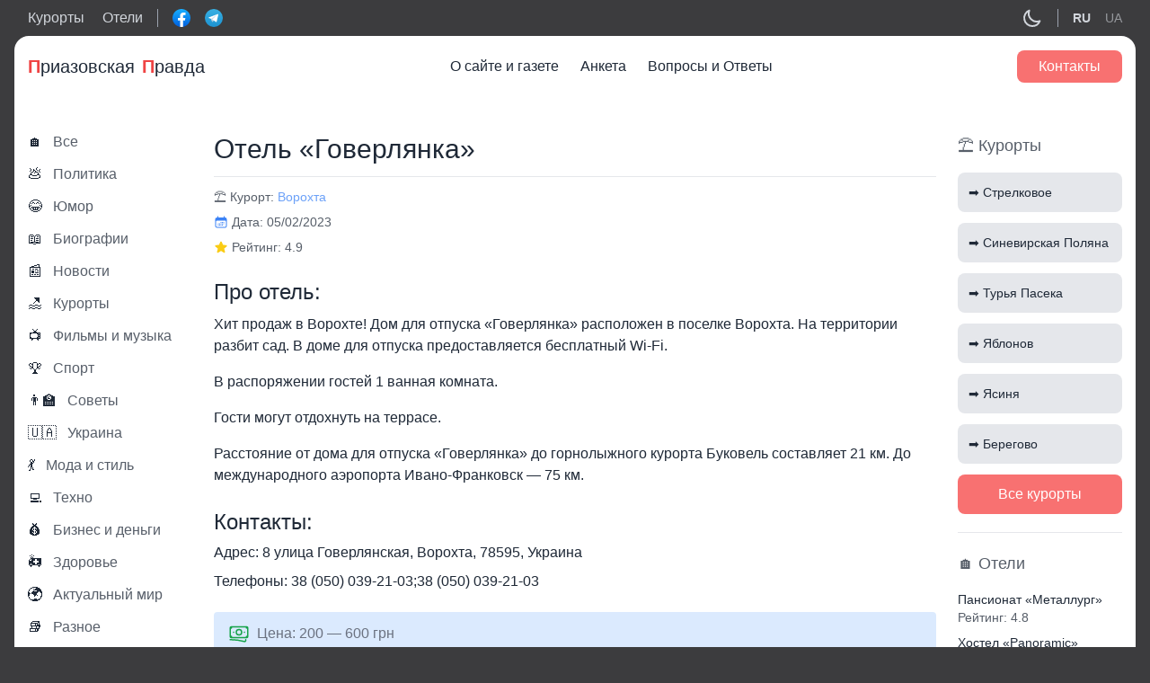

--- FILE ---
content_type: text/html; charset=UTF-8
request_url: https://priazovka.com/hotels/otel-goverlyanka/
body_size: 12003
content:
<!doctype html>
<html lang="ru-RU">
<head>
    <title>Отель «Говерлянка» - Отзывы, контакты, телефоны</title>
      <meta name="description" content="Отель «Говерлянка». Реальные отзывы на сайте Priazovka.com. Актуальные цены в 2026 году. Вся информация здесь." />
  
      <meta property="og:image" content="https://priazovka.com/wp-content/uploads/cropped-sea-waves-270x270.png">
        <meta property="og:title" content="Отель «Говерлянка» - Отзывы, контакты, телефоны" />
          <meta property="og:description" content="Отель «Говерлянка». Реальные отзывы на сайте Priazovka.com. Актуальные цены в 2026 году. Вся информация здесь." />
            <meta property="og:url" content="https://priazovka.com/hotels/otel-goverlyanka/" />
    <meta property="og:article:published_time" content="2023/2/5" />
    <meta property="og:article:article:modified_time" content="2023/2/5" />
    
          <meta property="og:article:author" content="" />
      
	<meta charset="UTF-8">
	<meta name="viewport" content="width=device-width, initial-scale=1">
  <meta name="theme-color" content="#1D1E22" />
	<link rel="profile" href="https://gmpg.org/xfn/11">
	<meta name='robots' content='max-image-preview:large' />
	<style>img:is([sizes="auto" i], [sizes^="auto," i]) { contain-intrinsic-size: 3000px 1500px }</style>
	<link rel="alternate" href="https://priazovka.com/hotels/otel-goverlyanka/" hreflang="ru" />
<link rel="alternate" href="https://priazovka.com/uk/hotels/otel-goverlyanka/" hreflang="uk" />
<link rel='stylesheet' id='wp-block-library-css' href='https://priazovka.com/wp-includes/css/dist/block-library/style.min.css?ver=6.7.4' media='all' />
<style id='classic-theme-styles-inline-css'>
/*! This file is auto-generated */
.wp-block-button__link{color:#fff;background-color:#32373c;border-radius:9999px;box-shadow:none;text-decoration:none;padding:calc(.667em + 2px) calc(1.333em + 2px);font-size:1.125em}.wp-block-file__button{background:#32373c;color:#fff;text-decoration:none}
</style>
<style id='global-styles-inline-css'>
:root{--wp--preset--aspect-ratio--square: 1;--wp--preset--aspect-ratio--4-3: 4/3;--wp--preset--aspect-ratio--3-4: 3/4;--wp--preset--aspect-ratio--3-2: 3/2;--wp--preset--aspect-ratio--2-3: 2/3;--wp--preset--aspect-ratio--16-9: 16/9;--wp--preset--aspect-ratio--9-16: 9/16;--wp--preset--color--black: #000000;--wp--preset--color--cyan-bluish-gray: #abb8c3;--wp--preset--color--white: #ffffff;--wp--preset--color--pale-pink: #f78da7;--wp--preset--color--vivid-red: #cf2e2e;--wp--preset--color--luminous-vivid-orange: #ff6900;--wp--preset--color--luminous-vivid-amber: #fcb900;--wp--preset--color--light-green-cyan: #7bdcb5;--wp--preset--color--vivid-green-cyan: #00d084;--wp--preset--color--pale-cyan-blue: #8ed1fc;--wp--preset--color--vivid-cyan-blue: #0693e3;--wp--preset--color--vivid-purple: #9b51e0;--wp--preset--gradient--vivid-cyan-blue-to-vivid-purple: linear-gradient(135deg,rgba(6,147,227,1) 0%,rgb(155,81,224) 100%);--wp--preset--gradient--light-green-cyan-to-vivid-green-cyan: linear-gradient(135deg,rgb(122,220,180) 0%,rgb(0,208,130) 100%);--wp--preset--gradient--luminous-vivid-amber-to-luminous-vivid-orange: linear-gradient(135deg,rgba(252,185,0,1) 0%,rgba(255,105,0,1) 100%);--wp--preset--gradient--luminous-vivid-orange-to-vivid-red: linear-gradient(135deg,rgba(255,105,0,1) 0%,rgb(207,46,46) 100%);--wp--preset--gradient--very-light-gray-to-cyan-bluish-gray: linear-gradient(135deg,rgb(238,238,238) 0%,rgb(169,184,195) 100%);--wp--preset--gradient--cool-to-warm-spectrum: linear-gradient(135deg,rgb(74,234,220) 0%,rgb(151,120,209) 20%,rgb(207,42,186) 40%,rgb(238,44,130) 60%,rgb(251,105,98) 80%,rgb(254,248,76) 100%);--wp--preset--gradient--blush-light-purple: linear-gradient(135deg,rgb(255,206,236) 0%,rgb(152,150,240) 100%);--wp--preset--gradient--blush-bordeaux: linear-gradient(135deg,rgb(254,205,165) 0%,rgb(254,45,45) 50%,rgb(107,0,62) 100%);--wp--preset--gradient--luminous-dusk: linear-gradient(135deg,rgb(255,203,112) 0%,rgb(199,81,192) 50%,rgb(65,88,208) 100%);--wp--preset--gradient--pale-ocean: linear-gradient(135deg,rgb(255,245,203) 0%,rgb(182,227,212) 50%,rgb(51,167,181) 100%);--wp--preset--gradient--electric-grass: linear-gradient(135deg,rgb(202,248,128) 0%,rgb(113,206,126) 100%);--wp--preset--gradient--midnight: linear-gradient(135deg,rgb(2,3,129) 0%,rgb(40,116,252) 100%);--wp--preset--font-size--small: 13px;--wp--preset--font-size--medium: 20px;--wp--preset--font-size--large: 36px;--wp--preset--font-size--x-large: 42px;--wp--preset--spacing--20: 0.44rem;--wp--preset--spacing--30: 0.67rem;--wp--preset--spacing--40: 1rem;--wp--preset--spacing--50: 1.5rem;--wp--preset--spacing--60: 2.25rem;--wp--preset--spacing--70: 3.38rem;--wp--preset--spacing--80: 5.06rem;--wp--preset--shadow--natural: 6px 6px 9px rgba(0, 0, 0, 0.2);--wp--preset--shadow--deep: 12px 12px 50px rgba(0, 0, 0, 0.4);--wp--preset--shadow--sharp: 6px 6px 0px rgba(0, 0, 0, 0.2);--wp--preset--shadow--outlined: 6px 6px 0px -3px rgba(255, 255, 255, 1), 6px 6px rgba(0, 0, 0, 1);--wp--preset--shadow--crisp: 6px 6px 0px rgba(0, 0, 0, 1);}:where(.is-layout-flex){gap: 0.5em;}:where(.is-layout-grid){gap: 0.5em;}body .is-layout-flex{display: flex;}.is-layout-flex{flex-wrap: wrap;align-items: center;}.is-layout-flex > :is(*, div){margin: 0;}body .is-layout-grid{display: grid;}.is-layout-grid > :is(*, div){margin: 0;}:where(.wp-block-columns.is-layout-flex){gap: 2em;}:where(.wp-block-columns.is-layout-grid){gap: 2em;}:where(.wp-block-post-template.is-layout-flex){gap: 1.25em;}:where(.wp-block-post-template.is-layout-grid){gap: 1.25em;}.has-black-color{color: var(--wp--preset--color--black) !important;}.has-cyan-bluish-gray-color{color: var(--wp--preset--color--cyan-bluish-gray) !important;}.has-white-color{color: var(--wp--preset--color--white) !important;}.has-pale-pink-color{color: var(--wp--preset--color--pale-pink) !important;}.has-vivid-red-color{color: var(--wp--preset--color--vivid-red) !important;}.has-luminous-vivid-orange-color{color: var(--wp--preset--color--luminous-vivid-orange) !important;}.has-luminous-vivid-amber-color{color: var(--wp--preset--color--luminous-vivid-amber) !important;}.has-light-green-cyan-color{color: var(--wp--preset--color--light-green-cyan) !important;}.has-vivid-green-cyan-color{color: var(--wp--preset--color--vivid-green-cyan) !important;}.has-pale-cyan-blue-color{color: var(--wp--preset--color--pale-cyan-blue) !important;}.has-vivid-cyan-blue-color{color: var(--wp--preset--color--vivid-cyan-blue) !important;}.has-vivid-purple-color{color: var(--wp--preset--color--vivid-purple) !important;}.has-black-background-color{background-color: var(--wp--preset--color--black) !important;}.has-cyan-bluish-gray-background-color{background-color: var(--wp--preset--color--cyan-bluish-gray) !important;}.has-white-background-color{background-color: var(--wp--preset--color--white) !important;}.has-pale-pink-background-color{background-color: var(--wp--preset--color--pale-pink) !important;}.has-vivid-red-background-color{background-color: var(--wp--preset--color--vivid-red) !important;}.has-luminous-vivid-orange-background-color{background-color: var(--wp--preset--color--luminous-vivid-orange) !important;}.has-luminous-vivid-amber-background-color{background-color: var(--wp--preset--color--luminous-vivid-amber) !important;}.has-light-green-cyan-background-color{background-color: var(--wp--preset--color--light-green-cyan) !important;}.has-vivid-green-cyan-background-color{background-color: var(--wp--preset--color--vivid-green-cyan) !important;}.has-pale-cyan-blue-background-color{background-color: var(--wp--preset--color--pale-cyan-blue) !important;}.has-vivid-cyan-blue-background-color{background-color: var(--wp--preset--color--vivid-cyan-blue) !important;}.has-vivid-purple-background-color{background-color: var(--wp--preset--color--vivid-purple) !important;}.has-black-border-color{border-color: var(--wp--preset--color--black) !important;}.has-cyan-bluish-gray-border-color{border-color: var(--wp--preset--color--cyan-bluish-gray) !important;}.has-white-border-color{border-color: var(--wp--preset--color--white) !important;}.has-pale-pink-border-color{border-color: var(--wp--preset--color--pale-pink) !important;}.has-vivid-red-border-color{border-color: var(--wp--preset--color--vivid-red) !important;}.has-luminous-vivid-orange-border-color{border-color: var(--wp--preset--color--luminous-vivid-orange) !important;}.has-luminous-vivid-amber-border-color{border-color: var(--wp--preset--color--luminous-vivid-amber) !important;}.has-light-green-cyan-border-color{border-color: var(--wp--preset--color--light-green-cyan) !important;}.has-vivid-green-cyan-border-color{border-color: var(--wp--preset--color--vivid-green-cyan) !important;}.has-pale-cyan-blue-border-color{border-color: var(--wp--preset--color--pale-cyan-blue) !important;}.has-vivid-cyan-blue-border-color{border-color: var(--wp--preset--color--vivid-cyan-blue) !important;}.has-vivid-purple-border-color{border-color: var(--wp--preset--color--vivid-purple) !important;}.has-vivid-cyan-blue-to-vivid-purple-gradient-background{background: var(--wp--preset--gradient--vivid-cyan-blue-to-vivid-purple) !important;}.has-light-green-cyan-to-vivid-green-cyan-gradient-background{background: var(--wp--preset--gradient--light-green-cyan-to-vivid-green-cyan) !important;}.has-luminous-vivid-amber-to-luminous-vivid-orange-gradient-background{background: var(--wp--preset--gradient--luminous-vivid-amber-to-luminous-vivid-orange) !important;}.has-luminous-vivid-orange-to-vivid-red-gradient-background{background: var(--wp--preset--gradient--luminous-vivid-orange-to-vivid-red) !important;}.has-very-light-gray-to-cyan-bluish-gray-gradient-background{background: var(--wp--preset--gradient--very-light-gray-to-cyan-bluish-gray) !important;}.has-cool-to-warm-spectrum-gradient-background{background: var(--wp--preset--gradient--cool-to-warm-spectrum) !important;}.has-blush-light-purple-gradient-background{background: var(--wp--preset--gradient--blush-light-purple) !important;}.has-blush-bordeaux-gradient-background{background: var(--wp--preset--gradient--blush-bordeaux) !important;}.has-luminous-dusk-gradient-background{background: var(--wp--preset--gradient--luminous-dusk) !important;}.has-pale-ocean-gradient-background{background: var(--wp--preset--gradient--pale-ocean) !important;}.has-electric-grass-gradient-background{background: var(--wp--preset--gradient--electric-grass) !important;}.has-midnight-gradient-background{background: var(--wp--preset--gradient--midnight) !important;}.has-small-font-size{font-size: var(--wp--preset--font-size--small) !important;}.has-medium-font-size{font-size: var(--wp--preset--font-size--medium) !important;}.has-large-font-size{font-size: var(--wp--preset--font-size--large) !important;}.has-x-large-font-size{font-size: var(--wp--preset--font-size--x-large) !important;}
:where(.wp-block-post-template.is-layout-flex){gap: 1.25em;}:where(.wp-block-post-template.is-layout-grid){gap: 1.25em;}
:where(.wp-block-columns.is-layout-flex){gap: 2em;}:where(.wp-block-columns.is-layout-grid){gap: 2em;}
:root :where(.wp-block-pullquote){font-size: 1.5em;line-height: 1.6;}
</style>
<link rel='stylesheet' id='seo-treba-style-css' href='https://priazovka.com/wp-content/plugins/treba-links/css/seo-treba-style.css?ver=6.7.4' media='all' />
<link rel='stylesheet' id='tailwind-css' href='https://priazovka.com/wp-content/themes/priazovka-theme/build/tailwind.css?ver=1769193535' media='all' />
<link rel='stylesheet' id='styles-css' href='https://priazovka.com/wp-content/themes/priazovka-theme/build/style.css?ver=1769193535' media='all' />
<script src="https://priazovka.com/wp-content/plugins/treba-links/js/seo-treba-scripts.js?ver=6.7.4" id="seo-treba-js-js"></script>
<link rel="https://api.w.org/" href="https://priazovka.com/wp-json/" /><link rel="EditURI" type="application/rsd+xml" title="RSD" href="https://priazovka.com/xmlrpc.php?rsd" />
<meta name="generator" content="WordPress 6.7.4" />
<link rel="canonical" href="https://priazovka.com/hotels/otel-goverlyanka/" />
<link rel='shortlink' href='https://priazovka.com/?p=7603' />
<link rel="alternate" title="oEmbed (JSON)" type="application/json+oembed" href="https://priazovka.com/wp-json/oembed/1.0/embed?url=https%3A%2F%2Fpriazovka.com%2Fhotels%2Fotel-goverlyanka%2F" />
<link rel="alternate" title="oEmbed (XML)" type="text/xml+oembed" href="https://priazovka.com/wp-json/oembed/1.0/embed?url=https%3A%2F%2Fpriazovka.com%2Fhotels%2Fotel-goverlyanka%2F&#038;format=xml" />
<script type="text/javascript">
    var ajaxurl = "https://priazovka.com/wp-admin/admin-ajax.php";
  </script><link rel="icon" href="https://priazovka.com/wp-content/uploads/cropped-sea-waves-32x32.png" sizes="32x32" />
<link rel="icon" href="https://priazovka.com/wp-content/uploads/cropped-sea-waves-192x192.png" sizes="192x192" />
<link rel="apple-touch-icon" href="https://priazovka.com/wp-content/uploads/cropped-sea-waves-180x180.png" />
<meta name="msapplication-TileImage" content="https://priazovka.com/wp-content/uploads/cropped-sea-waves-270x270.png" />
		<style id="wp-custom-css">
			.single-subjects li {
	list-style-type: none;
}		</style>
			<!-- Global site tag (gtag.js) - Google Analytics -->
<script async src="https://www.googletagmanager.com/gtag/js?id=UA-215861749-1"></script>
<script>
  window.dataLayer = window.dataLayer || [];
  function gtag(){dataLayer.push(arguments);}
  gtag('js', new Date());

  gtag('config', 'UA-215861749-1');
</script>

<!-- Google tag (gtag.js) -->
<script async src="https://www.googletagmanager.com/gtag/js?id=G-D0X9XLNMSB"></script>
<script>
  window.dataLayer = window.dataLayer || [];
  function gtag(){dataLayer.push(arguments);}
  gtag('js', new Date());

  gtag('config', 'G-D0X9XLNMSB');
</script>
<meta name="ahrefs-site-verification" content="9a91c9f8bb7de37d7814e5b41231bd39c880f0a9532deda08c5c1143e3029726"></head>

<body class="hotels-template-default single single-hotels postid-7603">
  <header class="header">
    <div class="header-top text-gray-300 py-2">
      <div class="container">
        <div class="flex items-center justify-between">
          <div class="flex items-center">
            <div class="hidden lg:flex items-center border-r border-gray-400 pr-4 mr-4">
              <div class="mr-5">
                <a href="https://priazovka.com/vse-kurorty/">Курорты</a>
              </div>
              <div>
                <a href="https://priazovka.com/hotels/">Отели</a>
              </div>
            </div>
            <div class="flex items-center -mx-2">
              <div class="px-2">
                <div class="relative">
                  <a href="http://facebook.com/priazovskayapravda" class="absolute-link" target="_blank"></a>
                  <img src="https://priazovka.com/wp-content/themes/priazovka-theme/images/facebook-logo.svg" width="20">
                </div>
              </div>
              <div class="px-2">
                <div class="relative">
                  <a href="https://t.me/joinchat/ULWsxKhqmr85YzQ6" class="absolute-link" target="_blank"></a>
                  <img src="https://priazovka.com/wp-content/themes/priazovka-theme/images/telegram-logo.svg" width="20">
                </div>
              </div>
            </div>
          </div>
          <div class="flex items-center">
            <div class="cursor-pointer">
              <div class="hidden dark:block text-gray-200 js-toggle-light" data-light="off">
                <svg xmlns="http://www.w3.org/2000/svg" class="h-6 w-6" fill="none" viewBox="0 0 24 24" stroke="currentColor">
                  <path stroke-linecap="round" stroke-linejoin="round" stroke-width="2" d="M12 3v1m0 16v1m9-9h-1M4 12H3m15.364 6.364l-.707-.707M6.343 6.343l-.707-.707m12.728 0l-.707.707M6.343 17.657l-.707.707M16 12a4 4 0 11-8 0 4 4 0 018 0z" />
                </svg>
              </div>
              <div class="block dark:hidden dark:text-gray-200 js-toggle-light" data-light="on">
                <svg xmlns="http://www.w3.org/2000/svg" class="h-6 w-6" fill="none" viewBox="0 0 24 24" stroke="currentColor">
                  <path stroke-linecap="round" stroke-linejoin="round" stroke-width="2" d="M20.354 15.354A9 9 0 018.646 3.646 9.003 9.003 0 0012 21a9.003 9.003 0 008.354-5.646z" />
                </svg>
              </div>
            </div>
                        <div class="lang hidden lg:flex items-center border-l border-gray-400 pl-4 ml-4">
              	<li class="lang-item lang-item-334 lang-item-ru current-lang lang-item-first"><a lang="ru-RU" hreflang="ru-RU" href="https://priazovka.com/hotels/otel-goverlyanka/">RU</a></li>
	<li class="lang-item lang-item-337 lang-item-uk"><a lang="uk" hreflang="uk" href="https://priazovka.com/uk/hotels/otel-goverlyanka/">UA</a></li>
            </div>
                      </div>
        </div>
      </div>
    </div>
    <div class="bg-white dark:bg-zinc-800 text-gray-800 dark:text-gray-200 rounded-t-2xl">
      <div class="container py-4">
        <div class="w-full">
          <div class="flex justify-between items-center">
            <div class="flex items-center text-xl relative">
              <a href="https://priazovka.com" class="absolute-link"></a>
              <span class="text-red-500 font-extrabold">П</span>риазовская <span class="pl-2 text-red-500 font-extrabold"> П</span>равда
            </div>
            <div class="hidden xl:block mainmenu">
              <div class="menu-mainmenu-container"><ul id="menu-mainmenu" class="flex top-menu"><li id="menu-item-1212" class="menu-item menu-item-type-post_type menu-item-object-page menu-item-1212"><a href="https://priazovka.com/about/">О сайте и газете</a></li>
<li id="menu-item-1211" class="menu-item menu-item-type-post_type menu-item-object-page menu-item-1211"><a href="https://priazovka.com/anketa/">Анкета</a></li>
<li id="menu-item-1113" class="menu-item menu-item-type-post_type menu-item-object-page menu-item-1113"><a href="https://priazovka.com/faq/">Вопросы и Ответы</a></li>
</ul></div> 
            </div>
            <div class="flex items-center">
              
              <div class="hidden xl:flex"><a href="https://priazovka.com/contacts/" class="bg-red-400 hover:bg-red-500 text-white font-medium rounded-lg px-6 py-2">Контакты</a></div>
              <div class="xl:hidden text-blue-500 cursor-pointer modal-js" data-modal="menu">
                <svg xmlns="http://www.w3.org/2000/svg" class="h-6 w-6" viewBox="0 0 20 20" fill="currentColor">
                  <path fill-rule="evenodd" d="M3 5a1 1 0 011-1h12a1 1 0 110 2H4a1 1 0 01-1-1zM3 10a1 1 0 011-1h12a1 1 0 110 2H4a1 1 0 01-1-1zM3 15a1 1 0 011-1h6a1 1 0 110 2H4a1 1 0 01-1-1z" clip-rule="evenodd" />
                </svg>
              </div>
              
            </div>
            
          </div>
        </div>
      </div>
    </div>
  </header>
  <div class="wrap">
<div class="container py-6 xl:py-10">
  <div class="flex flex-wrap xl:-mx-3">
    <div class="w-full xl:w-2/12 xl:px-3">
      <!-- all categories -->
      <div class="hidden xl:block">
        <div class="relative flex items-center hover:text-blue-500 mb-4">
  <a href="https://priazovka.com/blog/" class="absolute-link"></a>
  <div class="mr-3">
    🏠
  </div>
  <div class="opacity-75 font-medium">Все</div>
</div>
<div class="relative flex items-center hover:text-blue-500 mb-4">
  <a href="https://priazovka.com/category/politics/" class="absolute-link"></a>
  <div class="mr-3">
    💩  </div>
  <div class="opacity-75 font-medium">Политика</div>
</div>
<div class="relative flex items-center hover:text-blue-500 mb-4">
  <a href="https://priazovka.com/category/humor/" class="absolute-link"></a>
  <div class="mr-3">
    😂  </div>
  <div class="opacity-75 font-medium">Юмор</div>
</div>
<div class="relative flex items-center hover:text-blue-500 mb-4">
  <a href="https://priazovka.com/category/biografii/" class="absolute-link"></a>
  <div class="mr-3">
    📖  </div>
  <div class="opacity-75 font-medium">Биографии</div>
</div>
<div class="relative flex items-center hover:text-blue-500 mb-4">
  <a href="https://priazovka.com/category/news/" class="absolute-link"></a>
  <div class="mr-3">
    📰  </div>
  <div class="opacity-75 font-medium">Новости</div>
</div>
<div class="relative flex items-center hover:text-blue-500 mb-4">
  <a href="https://priazovka.com/category/kurorty/" class="absolute-link"></a>
  <div class="mr-3">
    🏖  </div>
  <div class="opacity-75 font-medium">Курорты</div>
</div>
<div class="relative flex items-center hover:text-blue-500 mb-4">
  <a href="https://priazovka.com/category/filmy-i-mysika/" class="absolute-link"></a>
  <div class="mr-3">
    📺  </div>
  <div class="opacity-75 font-medium">Фильмы и музыка</div>
</div>
<div class="relative flex items-center hover:text-blue-500 mb-4">
  <a href="https://priazovka.com/category/sport/" class="absolute-link"></a>
  <div class="mr-3">
    🏆  </div>
  <div class="opacity-75 font-medium">Спорт</div>
</div>
<div class="relative flex items-center hover:text-blue-500 mb-4">
  <a href="https://priazovka.com/category/sovety/" class="absolute-link"></a>
  <div class="mr-3">
    👨‍🏫  </div>
  <div class="opacity-75 font-medium">Советы</div>
</div>
<div class="relative flex items-center hover:text-blue-500 mb-4">
  <a href="https://priazovka.com/category/ukraine/" class="absolute-link"></a>
  <div class="mr-3">
    🇺🇦  </div>
  <div class="opacity-75 font-medium">Украина</div>
</div>
<div class="relative flex items-center hover:text-blue-500 mb-4">
  <a href="https://priazovka.com/category/moda-i-stil/" class="absolute-link"></a>
  <div class="mr-3">
    💃  </div>
  <div class="opacity-75 font-medium">Мода и стиль</div>
</div>
<div class="relative flex items-center hover:text-blue-500 mb-4">
  <a href="https://priazovka.com/category/techno/" class="absolute-link"></a>
  <div class="mr-3">
    💻  </div>
  <div class="opacity-75 font-medium">Техно</div>
</div>
<div class="relative flex items-center hover:text-blue-500 mb-4">
  <a href="https://priazovka.com/category/business/" class="absolute-link"></a>
  <div class="mr-3">
    💰  </div>
  <div class="opacity-75 font-medium">Бизнес и деньги</div>
</div>
<div class="relative flex items-center hover:text-blue-500 mb-4">
  <a href="https://priazovka.com/category/zdorove/" class="absolute-link"></a>
  <div class="mr-3">
    🚑  </div>
  <div class="opacity-75 font-medium">Здоровье</div>
</div>
<div class="relative flex items-center hover:text-blue-500 mb-4">
  <a href="https://priazovka.com/category/actually_mir/" class="absolute-link"></a>
  <div class="mr-3">
    🌍  </div>
  <div class="opacity-75 font-medium">Актуальный мир</div>
</div>
<div class="relative flex items-center hover:text-blue-500 mb-4">
  <a href="https://priazovka.com/category/other/" class="absolute-link"></a>
  <div class="mr-3">
    📚  </div>
  <div class="opacity-75 font-medium">Разное</div>
</div>
<div class="relative flex items-center hover:text-blue-500 mb-4">
  <a href="https://priazovka.com/category/good-category/" class="absolute-link"></a>
  <div class="mr-3">
    ℹ️  </div>
  <div class="opacity-75 font-medium">Полезная рубрика</div>
</div>

<div class="lang flex lg:hidden items-center border-t pt-4 mt-4 -mx-2">
  	<li class="lang-item lang-item-334 lang-item-ru current-lang lang-item-first"><a lang="ru-RU" hreflang="ru-RU" href="https://priazovka.com/hotels/otel-goverlyanka/">RU</a></li>
	<li class="lang-item lang-item-337 lang-item-uk"><a lang="uk" hreflang="uk" href="https://priazovka.com/uk/hotels/otel-goverlyanka/">UA</a></li>
</div>
        <div class="border-t dark:border-gray-500 pt-5 mt-5">
  <div class="bg-gray-200 dark:bg-gray-500 rounded-lg p-2">
    <div class="text-center font-bold mb-4">Угадайте фильм по эмодзи</div>
          <div>
        <div class="text-3xl text-center mb-4">🕷️ 🚶‍♂️</div>
        <div class="emoji-question-js bg-gray-500 dark:bg-gray-200 text-center text-gray-100 dark:text-gray-900 rounded-lg cursor-pointer px-4 py-2">Узнать ответ</div>
        <div class="emoji-answer-js hidden bg-gray-500 dark:bg-gray-200 text-center text-gray-100 dark:text-gray-900 rounded-lg px-4 py-2">Человек-паук</div>
      </div>
          </div>
</div>

<div class="border-t dark:border-gray-500 pt-5 mt-5">
  <div class="text-red-500 text-center text-lg mb-2">Опрос</div>
  <div class="text-center font-bold mb-4">Ваша любимая пора года?</div>
  <div>
    <div class="mb-4">
            <!-- Winter --> 
            <div class="flex items-center justify-between relative bg-gray-200 text-gray-600 dark:text-gray-200 dark:bg-gray-500 border border-transparent rounded cursor-pointer px-4 py-2 mb-2 vote-item" data-name="winter">
        <div class="item-show hidden h-full absolute bg-green-200 dark:bg-emerald-600 top-0 left-0" style="width:26.785714285714%"></div>
        <div class="relative">Зима</div>
        <div class="item-show hidden relative vote-item-result">15</div>
      </div>

      <!-- Spring --> 
            <div class="flex items-center justify-between relative bg-gray-200 dark:text-gray-200 dark:bg-gray-500 border border-transparent rounded text-gray-600 cursor-pointer px-4 py-2 mb-2 vote-item" data-name="spring">
        <div class="item-show hidden h-full absolute bg-green-200 dark:bg-emerald-600 top-0 left-0" style="width:16.071428571429%"></div>
        <div class="relative">Весна</div>
        <div class="item-show hidden relative vote-item-result">9</div>
      </div>

      <!-- Summer --> 
            <div class="flex items-center justify-between relative bg-gray-200 dark:text-gray-200 dark:bg-gray-500 border border-transparent rounded text-gray-600 cursor-pointer px-4 py-2 mb-2 vote-item" data-name="summer">
        <div class="item-show hidden h-full absolute bg-green-200 dark:bg-emerald-600 top-0 left-0" style="width:41.071428571429%"></div>
        <div class="relative">Лето</div>
        <div class="item-show hidden relative vote-item-result">23</div>
      </div>

      <!-- Autumn --> 
            <div class="flex items-center justify-between relative bg-gray-200 dark:text-gray-200 dark:bg-gray-500 border border-transparent rounded text-gray-600 cursor-pointer px-4 py-2 mb-2 vote-item" data-name="autumn">
        <div class="item-show hidden h-full absolute bg-green-200 dark:bg-emerald-600 top-0 left-0" style="width:16.071428571429%"></div>
        <div class="relative">Осень</div>
        <div class="item-show hidden relative vote-item-result">9</div>
      </div>
    </div>
    <div class="text-center font-medium">Всего голосов: <span id="vote-count">56</span></div>
  </div>
</div>      </div>
      <!-- end all categories -->
    </div>
    <div class="w-full xl:w-8/12 xl:px-3 mb-6 xl:mb-0">
                  <div>
        <h1 class="text-2xl xl:text-3xl border-b pb-3 mb-3">Отель «Говерлянка»</h1>
        <!-- курорт -->
        <div class="text-sm opacity-75 mb-2">
          <span>⛱️ Курорт:</span>
                                    <a href="https://priazovka.com/city/vorohta/" class="text-blue-500 hover:text-blue-700">Ворохта</a> 
                              </div>
        <!-- end курорт -->
        <!-- дата -->
        <div class="mb-2">
          <div class="flex items-center mb-2 xl:mb-0">
            <div class="text-blue-500 mr-1">
              <svg xmlns="http://www.w3.org/2000/svg" viewBox="0 0 24 24" fill="currentColor" class="w-4 h-4">
                <path d="M12.75 12.75a.75.75 0 11-1.5 0 .75.75 0 011.5 0zM7.5 15.75a.75.75 0 100-1.5.75.75 0 000 1.5zM8.25 17.25a.75.75 0 11-1.5 0 .75.75 0 011.5 0zM9.75 15.75a.75.75 0 100-1.5.75.75 0 000 1.5zM10.5 17.25a.75.75 0 11-1.5 0 .75.75 0 011.5 0zM12 15.75a.75.75 0 100-1.5.75.75 0 000 1.5zM12.75 17.25a.75.75 0 11-1.5 0 .75.75 0 011.5 0zM14.25 15.75a.75.75 0 100-1.5.75.75 0 000 1.5zM15 17.25a.75.75 0 11-1.5 0 .75.75 0 011.5 0zM16.5 15.75a.75.75 0 100-1.5.75.75 0 000 1.5zM15 12.75a.75.75 0 11-1.5 0 .75.75 0 011.5 0zM16.5 13.5a.75.75 0 100-1.5.75.75 0 000 1.5z" />
                <path fill-rule="evenodd" d="M6.75 2.25A.75.75 0 017.5 3v1.5h9V3A.75.75 0 0118 3v1.5h.75a3 3 0 013 3v11.25a3 3 0 01-3 3H5.25a3 3 0 01-3-3V7.5a3 3 0 013-3H6V3a.75.75 0 01.75-.75zm13.5 9a1.5 1.5 0 00-1.5-1.5H5.25a1.5 1.5 0 00-1.5 1.5v7.5a1.5 1.5 0 001.5 1.5h13.5a1.5 1.5 0 001.5-1.5v-7.5z" clip-rule="evenodd" />
              </svg>
            </div>
            <div class="text-sm opacity-75">Дата: 05/02/2023</div>
          </div>
        </div>
        <!-- end дата -->
        <!-- рейтинг -->
        <div class="flex items-center mb-6">
          <div class="text-yellow-400 mr-1">
            <svg xmlns="http://www.w3.org/2000/svg" viewBox="0 0 24 24" fill="currentColor" class="w-4 h-4">
              <path fill-rule="evenodd" d="M10.788 3.21c.448-1.077 1.976-1.077 2.424 0l2.082 5.007 5.404.433c1.164.093 1.636 1.545.749 2.305l-4.117 3.527 1.257 5.273c.271 1.136-.964 2.033-1.96 1.425L12 18.354 7.373 21.18c-.996.608-2.231-.29-1.96-1.425l1.257-5.273-4.117-3.527c-.887-.76-.415-2.212.749-2.305l5.404-.433 2.082-5.006z" clip-rule="evenodd" />
            </svg>
          </div>
          <div class="text-sm opacity-75">Рейтинг: 4.9</div>
        </div>
        <!-- end рейтинг -->
        <!-- content -->
        <div class="mb-6">
          <h2 class="text-xl xl:text-2xl mb-2">Про отель:</h2>
          <div class="content">
            <p>Хит продаж в Ворохте! Дом для отпуска «Говерлянка» расположен в поселке Ворохта. На территории разбит сад. В доме для отпуска предоставляется бесплатный Wi-Fi.</p>
<p> В распоряжении гостей 1 ванная комната.</p>
<p> Гости могут отдохнуть на террасе.</p>
<p> Расстояние от дома для отпуска «Говерлянка» до горнолыжного курорта Буковель составляет 21 км. До международного аэропорта Ивано-Франковск — 75 км.</p>
          </div>
        </div>
        <!-- end content -->
        <!-- контакт -->
        <div class="mb-6">
          <h2 class="text-xl xl:text-2xl mb-2">Контакты:</h2>
          <div class="mb-3">
            <div><span class="font-medium">Адрес</span>: <span class="content">8 улица Говерлянская, Ворохта, 78595, Украина</span></div>
          </div>
          <div>
            <div><span class="font-medium">Телефоны</span>: <span class="content">38 (050) 039-21-03;38 (050) 039-21-03</span></div>
          </div>
        </div>
        <!-- end контакт -->
        <!-- price -->
        <div class="flex items-center bg-blue-100 dark:bg-gray-500 text-gray-500 dark:text-gray-200 rounded px-4 py-3 mb-6">
          <div class="text-green-600 darl:text-green-800 mr-2">
            <svg xmlns="http://www.w3.org/2000/svg" fill="none" viewBox="0 0 24 24" stroke-width="1.5" stroke="currentColor" class="w-6 h-6">
              <path stroke-linecap="round" stroke-linejoin="round" d="M2.25 18.75a60.07 60.07 0 0115.797 2.101c.727.198 1.453-.342 1.453-1.096V18.75M3.75 4.5v.75A.75.75 0 013 6h-.75m0 0v-.375c0-.621.504-1.125 1.125-1.125H20.25M2.25 6v9m18-10.5v.75c0 .414.336.75.75.75h.75m-1.5-1.5h.375c.621 0 1.125.504 1.125 1.125v9.75c0 .621-.504 1.125-1.125 1.125h-.375m1.5-1.5H21a.75.75 0 00-.75.75v.75m0 0H3.75m0 0h-.375a1.125 1.125 0 01-1.125-1.125V15m1.5 1.5v-.75A.75.75 0 003 15h-.75M15 10.5a3 3 0 11-6 0 3 3 0 016 0zm3 0h.008v.008H18V10.5zm-12 0h.008v.008H6V10.5z" />
            </svg>
          </div>
          <div><span class="font-medium">Цена</span>: 200 — 600 грн</div>
        </div>
        <!-- end price -->
        <!-- удобства -->
        <div class="mb-6">
          <h2 class="text-xl xl:text-2xl mb-2">В наличии:</h2>
          <table class="w-full table-auto">
            <thead class="bg-blue-100 dark:bg-gray-500 text-gray-500 dark:text-gray-200 border border-gray-300 uppercase">
              <tr>
                <th class="text-left whitespace-nowrap px-2 py-3">
                  <div class="text-left">Удобство</div>
                </th>
                <th class="text-left whitespace-nowrap px-2 py-3">
                  <div class="text-left">Наличие</div>
                </th>
              </tr>
            </thead>
            <tbody class="text-sm border border-gray-300">

              <!-- Ванна -->
              <tr class="border-b border-gray-300 ">
                <td class="whitespace-nowrap px-2 py-3">
                  <div class="text-gray-500 dark:text-gray-300 font-medium">Ванна</div>
                </td>
                <td class="whitespace-nowrap px-2 py-3">
                                      <div class="text-gray-500 dark:text-gray-300">✅ Да</div>
                                  </td>
              </tr>
              <!-- END Ванна -->
              <!-- Фен -->
              <tr class="border-b border-gray-300">
                <td class="whitespace-nowrap px-2 py-3">
                  <div class="text-gray-500 dark:text-gray-300 font-medium">Фен</div>
                </td>
                <td class="whitespace-nowrap px-2 py-3">
                                      <div class="text-gray-500 dark:text-gray-300">✅ Да</div>
                                  </td>
              </tr>
              <!-- END Фен -->
              <!-- Шампунь -->
              <tr class="border-b border-gray-300 last:border-transparent">
                <td class="whitespace-nowrap px-2 py-3">
                  <div class="text-gray-500 dark:text-gray-300 font-medium">Шампунь</div>
                </td>
                <td class="whitespace-nowrap px-2 py-3">
                                      <div class="text-red-400 ">❌ Нет</div>
                                  </td>
              </tr>
              <!-- END Шампунь -->
              <!-- Горячая вода -->
              <tr class="border-b border-gray-300">
                <td class="whitespace-nowrap px-2 py-3">
                  <div class="text-gray-500 dark:text-gray-300 font-medium">Горячая вода</div>
                </td>
                <td class="whitespace-nowrap px-2 py-3">
                                      <div class="text-red-400 ">❌ Нет</div>
                                  </td>
              </tr>
              <!-- END Горячая вода -->
              <!-- Стиральная машина -->
              <tr class="border-b border-gray-300">
                <td class="whitespace-nowrap px-2 py-3">
                  <div class="text-gray-500 dark:text-gray-300 font-medium">Стиральная машина</div>
                </td>
                <td class="whitespace-nowrap px-2 py-3">
                                      <div class="text-gray-500 dark:text-gray-300">✅ Да</div>
                                  </td>
              </tr>
              <!-- END Стиральная машина -->
              <!-- Полотенца, мыло, бумага -->
              <tr class="border-b border-gray-300">
                <td class="whitespace-nowrap px-2 py-3">
                  <div class="text-gray-500 dark:text-gray-300 font-medium">Полотенца, мыло, бумага</div>
                </td>
                <td class="whitespace-nowrap px-2 py-3">
                                      <div class="text-gray-500 dark:text-gray-300">✅ Да</div>
                                  </td>
              </tr>
              <!-- END Полотенца, мыло, бумага -->
              <!-- Плечики -->
              <tr class="border-b border-gray-300">
                <td class="whitespace-nowrap px-2 py-3">
                  <div class="text-gray-500 dark:text-gray-300 font-medium">Плечики</div>
                </td>
                <td class="whitespace-nowrap px-2 py-3">
                                      <div class="text-red-400 ">❌ Нет</div>
                                  </td>
              </tr>
              <!-- END Плечики -->
              <!-- Постельное белье -->
              <tr class="border-b border-gray-300">
                <td class="whitespace-nowrap px-2 py-3">
                  <div class="text-gray-500 dark:text-gray-300 font-medium">Постельное белье</div>
                </td>
                <td class="whitespace-nowrap px-2 py-3">
                                      <div class="text-gray-500 dark:text-gray-300">✅ Да</div>
                                  </td>
              </tr>
              <!-- END Постельное белье -->
              <!-- Жалюзи -->
              <tr class="border-b border-gray-300">
                <td class="whitespace-nowrap px-2 py-3">
                  <div class="text-gray-500 dark:text-gray-300 font-medium">Жалюзи</div>
                </td>
                <td class="whitespace-nowrap px-2 py-3">
                                      <div class="text-red-400 ">❌ Нет</div>
                                  </td>
              </tr>
              <!-- END Жалюзи -->
              <!-- Утюг -->
              <tr class="border-b border-gray-300">
                <td class="whitespace-nowrap px-2 py-3">
                  <div class="text-gray-500 dark:text-gray-300 font-medium">Утюг</div>
                </td>
                <td class="whitespace-nowrap px-2 py-3">
                                      <div class="text-red-400 ">❌ Нет</div>
                                  </td>
              </tr>
              <!-- END Утюг -->
              <!-- Телевизор -->
              <tr class="border-b border-gray-300">
                <td class="whitespace-nowrap px-2 py-3">
                  <div class="text-gray-500 dark:text-gray-300 font-medium">Телевизор</div>
                </td>
                <td class="whitespace-nowrap px-2 py-3">
                                      <div class="text-red-400 ">❌ Нет</div>
                                  </td>
              </tr>
              <!-- END Телевизор -->
              <!-- Кондиционер -->
              <tr class="border-b border-gray-300">
                <td class="whitespace-nowrap px-2 py-3">
                  <div class="text-gray-500 dark:text-gray-300 font-medium">Кондиционер</div>
                </td>
                <td class="whitespace-nowrap px-2 py-3">
                                      <div class="text-red-400 ">❌ Нет</div>
                                  </td>
              </tr>
              <!-- END Кондиционер -->
              <!-- Отопление -->
              <tr class="border-b border-gray-300">
                <td class="whitespace-nowrap px-2 py-3">
                  <div class="text-gray-500 dark:text-gray-300 font-medium">Отопление</div>
                </td>
                <td class="whitespace-nowrap px-2 py-3">
                                      <div class="text-gray-500 dark:text-gray-300">✅ Да</div>
                                  </td>
              </tr>
              <!-- END Отопление -->
              <!-- Wi-Fi -->
              <tr class="border-b border-gray-300">
                <td class="whitespace-nowrap px-2 py-3">
                  <div class="text-gray-500 dark:text-gray-300 font-medium">Wi-Fi</div>
                </td>
                <td class="whitespace-nowrap px-2 py-3">
                                      <div class="text-red-400 ">❌ Нет</div>
                                  </td>
              </tr>
              <!-- END Wi-Fi -->
              <!-- Кухня -->
              <tr class="border-b border-gray-300">
                <td class="whitespace-nowrap px-2 py-3">
                  <div class="text-gray-500 dark:text-gray-300 font-medium">Кухня</div>
                </td>
                <td class="whitespace-nowrap px-2 py-3">
                                      <div class="text-red-400 ">❌ Нет</div>
                                  </td>
              </tr>
              <!-- END Кухня -->
              <!-- Микроволновая печь -->
              <tr class="border-b border-gray-300">
                <td class="whitespace-nowrap px-2 py-3">
                  <div class="text-gray-500 dark:text-gray-300 font-medium">Микроволновая печь</div>
                </td>
                <td class="whitespace-nowrap px-2 py-3">
                                      <div class="text-gray-500 dark:text-gray-300">✅ Да</div>
                                  </td>
              </tr>
              <!-- END Микроволновая печь -->
              <!-- Мини-холодильник -->
              <tr class="border-b border-gray-300">
                <td class="whitespace-nowrap px-2 py-3">
                  <div class="text-gray-500 dark:text-gray-300 font-medium">Мини-холодильник</div>
                </td>
                <td class="whitespace-nowrap px-2 py-3">
                                      <div class="text-red-400 ">❌ Нет</div>
                                  </td>
              </tr>
              <!-- END Мини-холодильник -->
              <!-- Электроплита -->
              <tr class="border-b border-gray-300">
                <td class="whitespace-nowrap px-2 py-3">
                  <div class="text-gray-500 dark:text-gray-300 font-medium">Электроплита</div>
                </td>
                <td class="whitespace-nowrap px-2 py-3">
                                      <div class="text-gray-500 dark:text-gray-300">✅ Да</div>
                                  </td>
              </tr>
              <!-- END Электроплита -->
              <!-- Чайник -->
              <tr class="border-b border-gray-300">
                <td class="whitespace-nowrap px-2 py-3">
                  <div class="text-gray-500 dark:text-gray-300 font-medium">Чайник</div>
                </td>
                <td class="whitespace-nowrap px-2 py-3">
                                      <div class="text-red-400 ">❌ Нет</div>
                                  </td>
              </tr>
              <!-- END Чайник -->
              <!-- Мини-сейф -->
              <tr class="border-b border-gray-300">
                <td class="whitespace-nowrap px-2 py-3">
                  <div class="text-gray-500 dark:text-gray-300 font-medium">Мини-сейф</div>
                </td>
                <td class="whitespace-nowrap px-2 py-3">
                                      <div class="text-red-400 ">❌ Нет</div>
                                  </td>
              </tr>
              <!-- END Мини-сейф -->
              <!-- Кроватка -->
              <tr class="border-b border-gray-300">
                <td class="whitespace-nowrap px-2 py-3">
                  <div class="text-gray-500 dark:text-gray-300 font-medium">Кроватка</div>
                </td>
                <td class="whitespace-nowrap px-2 py-3">
                                      <div class="text-gray-500 dark:text-gray-300">✅ Да</div>
                                  </td>
              </tr>
              <!-- END Кроватка -->
              <!-- Огнетушитель -->
              <tr class="border-b border-gray-300">
                <td class="whitespace-nowrap px-2 py-3">
                  <div class="text-gray-500 dark:text-gray-300 font-medium">Огнетушитель</div>
                </td>
                <td class="whitespace-nowrap px-2 py-3">
                                      <div class="text-gray-500 dark:text-gray-300">✅ Да</div>
                                  </td>
              </tr>
              <!-- END Огнетушитель -->
              <!-- Аптечка -->
              <tr class="border-b border-gray-300">
                <td class="whitespace-nowrap px-2 py-3">
                  <div class="text-gray-500 dark:text-gray-300 font-medium">Аптечка</div>
                </td>
                <td class="whitespace-nowrap px-2 py-3">
                                      <div class="text-gray-500 dark:text-gray-300">✅ Да</div>
                                  </td>
              </tr>
              <!-- END Аптечка -->
              <!-- Бесплатная парковка -->
              <tr class="border-b border-gray-300">
                <td class="whitespace-nowrap px-2 py-3">
                  <div class="text-gray-500 dark:text-gray-300 font-medium">Бесплатная парковка</div>
                </td>
                <td class="whitespace-nowrap px-2 py-3">
                                      <div class="text-gray-500 dark:text-gray-300">✅ Да</div>
                                  </td>
              </tr>
              <!-- END Бесплатная парковка -->
            </tbody>
          </table>
        </div>
        <!-- end удобства -->
        <div class="bg-blue-100 dark:bg-gray-500 dark:text-gray-200 rounded px-4 py-2 mb-6">
          <div class="opacity-75 mb-2">👁️ Просмотров: 1225</div>
          <div class="opacity-75">💬 Комментариев: 0</div>
        </div>
        <!-- Хлебные крошки -->
        <div class="breadcrumbs text-sm text-gray-800 dark:text-gray-200 mb-6" itemprop="breadcrumb" itemscope itemtype="https://schema.org/BreadcrumbList">
          <ul class="flex items-center flex-wrap -mr-4">
            <li itemprop='itemListElement' itemscope itemtype='https://schema.org/ListItem' class="breadcrumbs_item px-4 pl-8">
              <a itemprop="item" href="https://priazovka.com" class="text-indigo-400 dark:text-indigo-200">
                <span itemprop="name">Главная</span>
              </a>                        
              <meta itemprop="position" content="1">
            </li>
            <li itemprop='itemListElement' itemscope itemtype='http://schema.org/ListItem' class="breadcrumbs_item px-4">
              <a itemprop="item" href="https://priazovka.com/hotels/" class="text-indigo-400 dark:text-indigo-200">
                <span itemprop="name">Отели</span>
              </a>                        
              <meta itemprop="position" content="2">
            </li>
            <li itemprop="itemListElement" itemscope itemtype="https://schema.org/ListItem" class="breadcrumbs_item text-gray-600 px-4">
              <span itemprop="name">Отель «Говерлянка»</span>
              <meta itemprop="position" content="3" />
            </li>
          </ul>
        </div>
        <!-- END Хлебные крошки -->
        <div>
          <div class="text-2xl mb-6"><span class="border-b-4 border-red-300 font-bold">Комментарии</span></div>
          <div class="content">
              
<div id="comments">

	
	<div class="bg-gray-50 dark:bg-gray-500 rounded-lg p-5">
			<div id="respond" class="comment-respond">
		<h3 id="reply-title" class="comment-reply-title"></h3><form action="https://priazovka.com/wp-comments-post.php" method="post" id="commentform" class="comment-form" novalidate><div class="comment-form-comment mb-2"><textarea id="comment" name="comment" rows="4" placeholder="Ваш комментарий" aria-required="true" class="w-full text-gray-800 dark:text-gray-200 border rounded border-gray-200 dark:border-gray-500 dark:bg-dark-md py-2 px-4 mb-2"></textarea></div><div class="mb-4"><input id="author" name="author" type="text" value="" size="30" maxlength="245" required="required" placeholder="Как вас зовут?" class="w-full text-gray-800 dark:text-gray-200 border rounded border-gray-200 dark:border-gray-500 dark:bg-dark-md py-2 px-4 mb-2"></div>
<div class="mb-6"><input id="email" name="email" type="email" value="" size="30" maxlength="100" required="required" placeholder="Ваш email" class="w-full text-gray-800 dark:text-gray-200 border rounded border-gray-200 dark:border-gray-500 dark:bg-dark-md py-2 px-4 mb-2"></div>
<p class="form-submit"><input name="submit" type="submit" id="submit" class="bg-blue-500 text-center text-gray-100 rounded-lg px-6 py-2" value="Отправить комментарий" /> <input type='hidden' name='comment_post_ID' value='7603' id='comment_post_ID' />
<input type='hidden' name='comment_parent' id='comment_parent' value='0' />
</p><p style="display: none;"><input type="hidden" id="akismet_comment_nonce" name="akismet_comment_nonce" value="260d914ebf" /></p><p style="display: none !important;" class="akismet-fields-container" data-prefix="ak_"><label>&#916;<textarea name="ak_hp_textarea" cols="45" rows="8" maxlength="100"></textarea></label><input type="hidden" id="ak_js_1" name="ak_js" value="171"/><script>document.getElementById( "ak_js_1" ).setAttribute( "value", ( new Date() ).getTime() );</script></p></form>	</div><!-- #respond -->
		
	</div>

</div><!-- #comments -->


<!-- Функция вывода комментария -->

          </div>
        </div> 
      </div>
          </div>
    <div class="w-full xl:w-2/12 xl:px-3">
      <div>
        <div class="text-lg font-medium opacity-75 mb-4">⛱️ Курорты</div>
<div class="border-b dark:border-gray-500 pb-5 mb-5">
      <div class="relative bg-gray-200 dark:bg-gray-500 hover:bg-red-200 hover:dark:bg-red-300 hover:dark:text-gray-800 rounded-lg p-3 mb-3">
      <a href="https://priazovka.com/city/strelkovoe/" class="absolute-link"></a>
      <div class="font-medium text-sm">➡️ Стрелковое</div>
    </div>
      <div class="relative bg-gray-200 dark:bg-gray-500 hover:bg-red-200 hover:dark:bg-red-300 hover:dark:text-gray-800 rounded-lg p-3 mb-3">
      <a href="https://priazovka.com/city/sinevirskaya-polyana/" class="absolute-link"></a>
      <div class="font-medium text-sm">➡️ Синевирская Поляна</div>
    </div>
      <div class="relative bg-gray-200 dark:bg-gray-500 hover:bg-red-200 hover:dark:bg-red-300 hover:dark:text-gray-800 rounded-lg p-3 mb-3">
      <a href="https://priazovka.com/city/turya-paseka/" class="absolute-link"></a>
      <div class="font-medium text-sm">➡️ Турья Пасека</div>
    </div>
      <div class="relative bg-gray-200 dark:bg-gray-500 hover:bg-red-200 hover:dark:bg-red-300 hover:dark:text-gray-800 rounded-lg p-3 mb-3">
      <a href="https://priazovka.com/city/yablonov/" class="absolute-link"></a>
      <div class="font-medium text-sm">➡️ Яблонов</div>
    </div>
      <div class="relative bg-gray-200 dark:bg-gray-500 hover:bg-red-200 hover:dark:bg-red-300 hover:dark:text-gray-800 rounded-lg p-3 mb-3">
      <a href="https://priazovka.com/city/yasinya/" class="absolute-link"></a>
      <div class="font-medium text-sm">➡️ Ясиня</div>
    </div>
      <div class="relative bg-gray-200 dark:bg-gray-500 hover:bg-red-200 hover:dark:bg-red-300 hover:dark:text-gray-800 rounded-lg p-3 mb-3">
      <a href="https://priazovka.com/city/beregovo/" class="absolute-link"></a>
      <div class="font-medium text-sm">➡️ Берегово</div>
    </div>
    <div class="relative bg-red-400 hover:bg-red-500 text-center text-white font-medium rounded-lg p-3">
    <a href="https://priazovka.com/vse-kurorty/" class="absolute-link"></a>
    <div>Все курорты</div>
  </div>
</div>        <div class="text-lg font-medium opacity-75 mb-4">🏠 Отели</div>
<div class="border-b dark:border-gray-500 pb-5 mb-5">
      <div class="relative text-sm mb-2">
      <a href="https://priazovka.com/hotels/pansionat-metallurg-2/" class="absolute-link"></a>
      <div class="font-medium">Пансионат «Металлург»</div>
      <div class="opacity-75">Рейтинг: 4.8</div>
      
    </div>
      <div class="relative text-sm mb-2">
      <a href="https://priazovka.com/hotels/hostel-panoramic/" class="absolute-link"></a>
      <div class="font-medium">Хостел «Panoramic»</div>
      <div class="opacity-75">Рейтинг: 4.9</div>
      
    </div>
      <div class="relative text-sm mb-2">
      <a href="https://priazovka.com/hotels/villa-villa-leku-spa-resort/" class="absolute-link"></a>
      <div class="font-medium">Вилла «Villa Leku SPA Resort»</div>
      <div class="opacity-75">Рейтинг: 4.8</div>
      
    </div>
      <div class="relative text-sm mb-2">
      <a href="https://priazovka.com/hotels/chastnyj-dom-u-podnozhiya-gory/" class="absolute-link"></a>
      <div class="font-medium">Частный дом «у подножия горы»</div>
      <div class="opacity-75">Рейтинг: 4.2</div>
      
    </div>
      <div class="relative text-sm mb-2">
      <a href="https://priazovka.com/hotels/apartamenty-monte/" class="absolute-link"></a>
      <div class="font-medium">Апартаменты «Monte»</div>
      <div class="opacity-75">Рейтинг: 4.4</div>
      
    </div>
        
</div>                  <div class="border-t pt-5 mt-5"></div>
          <div class="bg-neutral-300 text-sm font-medium text-center rounded-t-lg opacity-75 px-1 py-3">🔍 Популярные запросы:</div>
          <div class="text-sm rounded-b-lg px-2 py-4 bg-neutral-100">
            
                          <div>🔸 <a href="https://priazovka.com/city/schastlivczevo/zhile-s-bassejnom/">снять жилье с бассейном в Счастливцево</a></div>
                          <div>🔸 <a href="https://priazovka.com/city/podobovecz/premium-zhile-podobovecz/">VIP-отели в Подобовце</a></div>
                          <div>🔸 <a href="https://priazovka.com/city/volovecz/zhile-s-bassejnom-volovecz/">отели с бассейном в Воловце</a></div>
                          <div>🔸 <a href="https://priazovka.com/city/putila/">отели в Путиле</a></div>
                          <div>🔸 <a href="https://priazovka.com/city/beloberezka/premium-zhile-biloberizka/">снять самое лучшее жилье в Белоберезке</a></div>
                      </div>
              </div>
    </div>
  </div>
</div>

</div>
<!-- footer links -->
<div class="bg-white dark:bg-zinc-800 text-gray-800 dark:text-gray-200 pb-10">
  <div class="container">
    <div class="text-lg font-medium opacity-75 mb-4">🔍 Популярные запросы:</div>
    <div class="border dark:border-gray-500 shadow-lg rounded-lg">
      <div class="flex flex-wrap lg:-mx-2 px-2 py-2">
                  <div class="w-full lg:w-1/2 xl:w-1/3 text-sm px-2">
            <a href="https://priazovka.com/korotkie-strizhki-dlya-zhenshhin-za-40/">самые актуальные прически для женщин за 40</a>          </div>
                  <div class="w-full lg:w-1/2 xl:w-1/3 text-sm px-2">
            <a href="https://priazovka.com/madrid-ili-barselona-kakoj-gorod-luchshe/">куда поехать: в Мадрид или в Барселону</a>          </div>
                  <div class="w-full lg:w-1/2 xl:w-1/3 text-sm px-2">
            <a href="https://priazovka.com/chto-delat-v-karpatah-v-dozhd/">чем занять себя в Карпатах</a>          </div>
                  <div class="w-full lg:w-1/2 xl:w-1/3 text-sm px-2">
            <a href="https://priazovka.com/morskie-kurorty-polshi/">где отдохнуть в Польше на море</a>          </div>
                  <div class="w-full lg:w-1/2 xl:w-1/3 text-sm px-2">
            <a href="https://priazovka.com/kak-sest-na-shpagat/">как научиться садиться на шпагат в домашних условиях</a>          </div>
                  <div class="w-full lg:w-1/2 xl:w-1/3 text-sm px-2">
            <a href="https://priazovka.com/turcziya-ili-egipet-kuda-luchshe-ehat/">Турция или Египет: куда поехать впервые</a>          </div>
                  <div class="w-full lg:w-1/2 xl:w-1/3 text-sm px-2">
            <a href="https://priazovka.com/glemping/">эко-глемпинг</a>          </div>
                  <div class="w-full lg:w-1/2 xl:w-1/3 text-sm px-2">
            <a href="https://priazovka.com/kak-obshhatsya-s-devushkoj-v-internete/">о чем переписываться с девушкой</a>          </div>
                  <div class="w-full lg:w-1/2 xl:w-1/3 text-sm px-2">
            <a href="https://priazovka.com/city/krivorovnya/chastnyj-sektor-krivorovnya/">отдых в частном секторе Криворовни</a>          </div>
                  <div class="w-full lg:w-1/2 xl:w-1/3 text-sm px-2">
            <a href="https://priazovka.com/city/bukovel/otdyh-s-detmi-bukovel/">Буковель: отдых с детьми</a>          </div>
                  <div class="w-full lg:w-1/2 xl:w-1/3 text-sm px-2">
            <a href="https://priazovka.com/city/yasinya/chastnyj-sektor-yasinya/">частный сектор в Ясине</a>          </div>
                  <div class="w-full lg:w-1/2 xl:w-1/3 text-sm px-2">
            <a href="https://priazovka.com/city/turya-paseka/premium-zhile-turya-paseka/">премиум отели в селе Турья Пасека</a>          </div>
                  <div class="w-full lg:w-1/2 xl:w-1/3 text-sm px-2">
            <a href="https://priazovka.com/city/lazeshhina/premium-zhile-lazeshhina/">премиум отели в Лазещине</a>          </div>
                  <div class="w-full lg:w-1/2 xl:w-1/3 text-sm px-2">
            <a href="https://priazovka.com/city/volovecz/nedorogoe-zhile-volovecz/">дешевое жилье в Воловце</a>          </div>
                  <div class="w-full lg:w-1/2 xl:w-1/3 text-sm px-2">
            <a href="https://priazovka.com/city/podobovecz/zhile-s-bassejnom-podobovecz/">Подобовец: жилье с бассейном</a>          </div>
                  <div class="w-full lg:w-1/2 xl:w-1/3 text-sm px-2">
            <a href="https://priazovka.com/city/sheshory/nedorogoe-zhile-sheshory/">аренда жилья в Шешорах недорого</a>          </div>
              </div>
    </div>
  </div>
</div>
<footer class="bg-gray-700 text-gray-200 py-12">
  <div class="container">
    <div class="flex flex-wrap flex-col xl:flex-row xl:-mx-4">
      <div class="w-full xl:w-1/2 xl:px-4 mb-6 xl:mb-0">
        <div class="flex items-center text-xl relative mb-4">
          <a href="https://priazovka.com" class="absolute-link"></a>
          <span class="text-red-500 font-extrabold">П</span>риазовская <span class="pl-2 text-red-500 font-extrabold"> П</span>равда
        </div>
        <div class="w-full xl:w-9/12 mb-4">
          <div class="opacity-75">Только правда, слухи и субъективное мнение</div>
        </div>
        <div class="flex items-center">
          <a href="https://tarakan.org.ua/">
            <img src="https://priazovka.com/wp-content/themes/priazovka-theme/images/tarakan.jpg" width="20">
          </a>
                  </div>
      </div>
      <div class="w-full xl:w-1/4 xl:px-4 mb-6 xl:mb-0">
        <div class="text-xl font-bold mb-2">ТОП</div>
        <div class="menu-footer-container"><ul id="menu-footer" class="flex flex-col"><li id="menu-item-29956" class="menu-item menu-item-type-post_type menu-item-object-post menu-item-29956"><a href="https://priazovka.com/uk/u-yakykh-vypadkakh-varto-vstanovyty-videonahliad/">У яких випадках варто встановити відеонагляд</a></li>
</ul></div> 
      </div>
      <div class="w-full xl:w-1/4 xl:px-4">
        <div class="text-xl font-bold mb-2">Для связи</div>
        <div class="mb-4">✉️ hello@priazovka.com</div>
        <div class="flex items-center -mx-2">
          <div class="px-2">
            <div class="relative">
              <a href="http://facebook.com/priazovskayapravda" class="absolute-link" target="_blank"></a>
              <img src="https://priazovka.com/wp-content/themes/priazovka-theme/images/facebook-logo.svg" width="20">
            </div>
          </div>
          <div class="px-2">
            <div class="relative">
              <a href="https://t.me/joinchat/ULWsxKhqmr85YzQ6" class="absolute-link" target="_blank"></a>
              <img src="https://priazovka.com/wp-content/themes/priazovka-theme/images/telegram-logo.svg" width="20">
            </div>
          </div>
        </div>
      </div>
    </div>
  </div>
</footer>

<div class="modal" data-modal="menu">
  <div class="modal_content w-full h-screen">
    <div class="h-auto bg-white rounded-xl p-4">
      <div class="flex items-center justify-between mb-12">
        <div class="flex items-center text-xl relative mb-4">
          <a href="https://priazovka.com" class="absolute-link"></a>
          <span class="text-red-500 font-extrabold">П</span>риазовская <span class="pl-2 text-red-500 font-extrabold"> П</span>равда
        </div>
        <div class="text-white text-lg modal-close-js">
          ✖️
        </div>
      </div>
      <div>
        <div class="text-2xl font-title mb-6">Меню</div>
        <div class="mb-12">
          <div class="menu-mainmenu-container"><ul id="menu-mainmenu-1" class="flex flex-col"><li class="menu-item menu-item-type-post_type menu-item-object-page menu-item-1212"><a href="https://priazovka.com/about/">О сайте и газете</a></li>
<li class="menu-item menu-item-type-post_type menu-item-object-page menu-item-1211"><a href="https://priazovka.com/anketa/">Анкета</a></li>
<li class="menu-item menu-item-type-post_type menu-item-object-page menu-item-1113"><a href="https://priazovka.com/faq/">Вопросы и Ответы</a></li>
</ul></div> 
        </div>
        <div class="text-2xl font-title mb-6">Категории</div>
        <div class="relative flex items-center hover:text-blue-500 mb-4">
  <a href="https://priazovka.com/blog/" class="absolute-link"></a>
  <div class="mr-3">
    🏠
  </div>
  <div class="opacity-75 font-medium">Все</div>
</div>
<div class="relative flex items-center hover:text-blue-500 mb-4">
  <a href="https://priazovka.com/category/politics/" class="absolute-link"></a>
  <div class="mr-3">
    💩  </div>
  <div class="opacity-75 font-medium">Политика</div>
</div>
<div class="relative flex items-center hover:text-blue-500 mb-4">
  <a href="https://priazovka.com/category/humor/" class="absolute-link"></a>
  <div class="mr-3">
    😂  </div>
  <div class="opacity-75 font-medium">Юмор</div>
</div>
<div class="relative flex items-center hover:text-blue-500 mb-4">
  <a href="https://priazovka.com/category/biografii/" class="absolute-link"></a>
  <div class="mr-3">
    📖  </div>
  <div class="opacity-75 font-medium">Биографии</div>
</div>
<div class="relative flex items-center hover:text-blue-500 mb-4">
  <a href="https://priazovka.com/category/news/" class="absolute-link"></a>
  <div class="mr-3">
    📰  </div>
  <div class="opacity-75 font-medium">Новости</div>
</div>
<div class="relative flex items-center hover:text-blue-500 mb-4">
  <a href="https://priazovka.com/category/kurorty/" class="absolute-link"></a>
  <div class="mr-3">
    🏖  </div>
  <div class="opacity-75 font-medium">Курорты</div>
</div>
<div class="relative flex items-center hover:text-blue-500 mb-4">
  <a href="https://priazovka.com/category/filmy-i-mysika/" class="absolute-link"></a>
  <div class="mr-3">
    📺  </div>
  <div class="opacity-75 font-medium">Фильмы и музыка</div>
</div>
<div class="relative flex items-center hover:text-blue-500 mb-4">
  <a href="https://priazovka.com/category/sport/" class="absolute-link"></a>
  <div class="mr-3">
    🏆  </div>
  <div class="opacity-75 font-medium">Спорт</div>
</div>
<div class="relative flex items-center hover:text-blue-500 mb-4">
  <a href="https://priazovka.com/category/sovety/" class="absolute-link"></a>
  <div class="mr-3">
    👨‍🏫  </div>
  <div class="opacity-75 font-medium">Советы</div>
</div>
<div class="relative flex items-center hover:text-blue-500 mb-4">
  <a href="https://priazovka.com/category/ukraine/" class="absolute-link"></a>
  <div class="mr-3">
    🇺🇦  </div>
  <div class="opacity-75 font-medium">Украина</div>
</div>
<div class="relative flex items-center hover:text-blue-500 mb-4">
  <a href="https://priazovka.com/category/moda-i-stil/" class="absolute-link"></a>
  <div class="mr-3">
    💃  </div>
  <div class="opacity-75 font-medium">Мода и стиль</div>
</div>
<div class="relative flex items-center hover:text-blue-500 mb-4">
  <a href="https://priazovka.com/category/techno/" class="absolute-link"></a>
  <div class="mr-3">
    💻  </div>
  <div class="opacity-75 font-medium">Техно</div>
</div>
<div class="relative flex items-center hover:text-blue-500 mb-4">
  <a href="https://priazovka.com/category/business/" class="absolute-link"></a>
  <div class="mr-3">
    💰  </div>
  <div class="opacity-75 font-medium">Бизнес и деньги</div>
</div>
<div class="relative flex items-center hover:text-blue-500 mb-4">
  <a href="https://priazovka.com/category/zdorove/" class="absolute-link"></a>
  <div class="mr-3">
    🚑  </div>
  <div class="opacity-75 font-medium">Здоровье</div>
</div>
<div class="relative flex items-center hover:text-blue-500 mb-4">
  <a href="https://priazovka.com/category/actually_mir/" class="absolute-link"></a>
  <div class="mr-3">
    🌍  </div>
  <div class="opacity-75 font-medium">Актуальный мир</div>
</div>
<div class="relative flex items-center hover:text-blue-500 mb-4">
  <a href="https://priazovka.com/category/other/" class="absolute-link"></a>
  <div class="mr-3">
    📚  </div>
  <div class="opacity-75 font-medium">Разное</div>
</div>
<div class="relative flex items-center hover:text-blue-500 mb-4">
  <a href="https://priazovka.com/category/good-category/" class="absolute-link"></a>
  <div class="mr-3">
    ℹ️  </div>
  <div class="opacity-75 font-medium">Полезная рубрика</div>
</div>

<div class="lang flex lg:hidden items-center border-t pt-4 mt-4 -mx-2">
  	<li class="lang-item lang-item-334 lang-item-ru current-lang lang-item-first"><a lang="ru-RU" hreflang="ru-RU" href="https://priazovka.com/hotels/otel-goverlyanka/">RU</a></li>
	<li class="lang-item lang-item-337 lang-item-uk"><a lang="uk" hreflang="uk" href="https://priazovka.com/uk/hotels/otel-goverlyanka/">UA</a></li>
</div>
      </div>
    </div>
  </div>  
</div>

<div class="modal-bg hidden"></div>

<script src="https://priazovka.com/wp-includes/js/comment-reply.min.js?ver=6.7.4" id="comment-reply-js" async data-wp-strategy="async"></script>
<script src="https://priazovka.com/wp-content/themes/priazovka-theme/build/scripts.js?ver=6.7.4" id="all-scripts-js"></script>
<script defer src="https://priazovka.com/wp-content/plugins/akismet/_inc/akismet-frontend.js?ver=1764368053" id="akismet-frontend-js"></script>

</body>
</html>